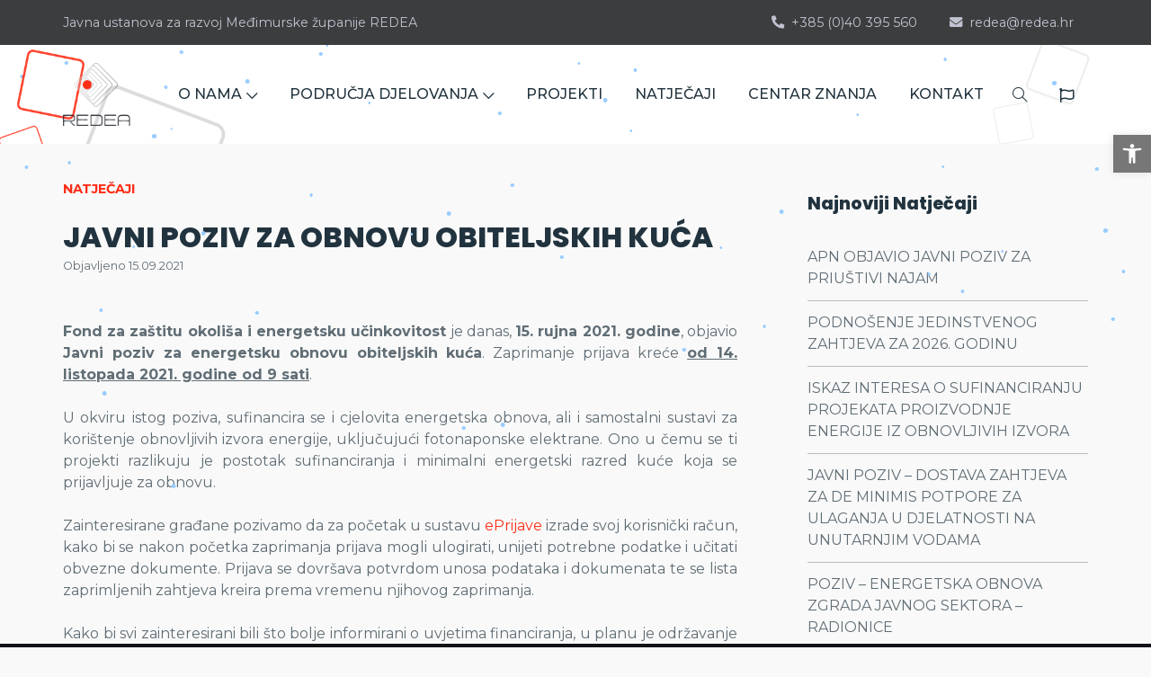

--- FILE ---
content_type: text/html; charset=UTF-8
request_url: https://www.redea.hr/javni-poziv-za-obnovu-obiteljskih-kuca/
body_size: 13314
content:
    <!DOCTYPE html>
<html>
	<head>
	<!-- ==============================================
        Basic Page Needs
        =============================================== -->
        <meta charset="utf-8">
        <meta http-equiv="x-ua-compatible" content="ie=edge">
        <meta name="viewport" content="width=device-width, initial-scale=1">

        <!--[if IE]><meta http-equiv="x-ua-compatible" content="IE=9" /><![endif]-->

        

        <!-- ==============================================
        Favicons
        =============================================== -->
        <link rel="shortcut icon" href="https://www.redea.hr/wp-content/themes/redea/assets/images/favicon.ico">
        
        <!-- ==============================================
        Vendor Stylesheet
        =============================================== -->
        <link rel="stylesheet" href="https://www.redea.hr/wp-content/themes/redea/assets/css/vendor/bootstrap.min.css">
        <link rel="stylesheet" href="https://www.redea.hr/wp-content/themes/redea/assets/css/vendor/slider.min.css">
        <link rel="stylesheet" href="https://www.redea.hr/wp-content/themes/redea/assets/css/main.css">
        <link rel="stylesheet" href="https://www.redea.hr/wp-content/themes/redea/assets/css/vendor/icons.min.css">
        <link rel="stylesheet" href="https://www.redea.hr/wp-content/themes/redea/assets/css/vendor/icons-fa.min.css">
        <link rel="stylesheet" href="https://www.redea.hr/wp-content/themes/redea/assets/css/vendor/animation.min.css">
        <link rel="stylesheet" href="https://www.redea.hr/wp-content/themes/redea/assets/css/vendor/gallery.min.css">
        <link rel="stylesheet" href="https://www.redea.hr/wp-content/themes/redea/assets/css/vendor/cookie-notice.min.css">

        <!-- ==============================================
        Custom Stylesheet
        =============================================== -->
        <link rel="stylesheet" href="https://www.redea.hr/wp-content/themes/redea/assets/css/default.css">
        
        
		<script src="https://www.redea.hr/wp-content/themes/redea/assets/js/vendor/snowstorm.js"></script>
		<script type="text/javascript">
		snowStorm.snowColor = '#99ccff'; // blue-ish snow!?
		snowStorm.flakesMaxActive = 96;  // show more snow on screen at once
		snowStorm.useTwinkleEffect = true; // let the snow flicker in and out of view
		</script>        
        
       
        <!-- redea.hr@gmail.com -->
		<!-- Global site tag (gtag.js) - Google Analytics -->
		<script async src="https://www.googletagmanager.com/gtag/js?id=UA-25268218-1"></script>
		<script>
		  window.dataLayer = window.dataLayer || [];
		  function gtag(){dataLayer.push(arguments);}
		  gtag('js', new Date());

		  gtag('config', 'UA-25268218-1');
		</script>
        <!-- wp_head() 
       
	<meta name='robots' content='index, follow, max-image-preview:large, max-snippet:-1, max-video-preview:-1' />

	<!-- This site is optimized with the Yoast SEO plugin v26.7 - https://yoast.com/wordpress/plugins/seo/ -->
	<title>JAVNI POZIV ZA OBNOVU OBITELJSKIH KUĆA - Javna ustanova za razvoj Međimurske županije REDEA</title>
	<link rel="canonical" href="https://www.redea.hr/javni-poziv-za-obnovu-obiteljskih-kuca/" />
	<meta property="og:locale" content="hr_HR" />
	<meta property="og:type" content="article" />
	<meta property="og:title" content="JAVNI POZIV ZA OBNOVU OBITELJSKIH KUĆA - Javna ustanova za razvoj Međimurske županije REDEA" />
	<meta property="og:description" content="Fond za zaštitu okoliša i energetsku učinkovitost je danas, 15. rujna 2021. godine, objavio Javni poziv za energetsku obnovu obiteljskih [..]" />
	<meta property="og:url" content="https://www.redea.hr/javni-poziv-za-obnovu-obiteljskih-kuca/" />
	<meta property="og:site_name" content="Javna ustanova za razvoj Međimurske županije REDEA" />
	<meta property="article:published_time" content="2021-09-15T11:29:07+00:00" />
	<meta name="author" content="redea2" />
	<meta name="twitter:card" content="summary_large_image" />
	<meta name="twitter:label1" content="Napisao/la" />
	<meta name="twitter:data1" content="redea2" />
	<meta name="twitter:label2" content="Procijenjeno vrijeme čitanja" />
	<meta name="twitter:data2" content="1 minuta" />
	<script type="application/ld+json" class="yoast-schema-graph">{"@context":"https://schema.org","@graph":[{"@type":"Article","@id":"https://www.redea.hr/javni-poziv-za-obnovu-obiteljskih-kuca/#article","isPartOf":{"@id":"https://www.redea.hr/javni-poziv-za-obnovu-obiteljskih-kuca/"},"author":{"name":"redea2","@id":"https://www.redea.hr/#/schema/person/ea1d58180fc259cc1fbd61bb1f7f6fd5"},"headline":"JAVNI POZIV ZA OBNOVU OBITELJSKIH KUĆA","datePublished":"2021-09-15T11:29:07+00:00","mainEntityOfPage":{"@id":"https://www.redea.hr/javni-poziv-za-obnovu-obiteljskih-kuca/"},"wordCount":222,"commentCount":0,"articleSection":["Natječaji"],"inLanguage":"hr","potentialAction":[{"@type":"CommentAction","name":"Comment","target":["https://www.redea.hr/javni-poziv-za-obnovu-obiteljskih-kuca/#respond"]}]},{"@type":"WebPage","@id":"https://www.redea.hr/javni-poziv-za-obnovu-obiteljskih-kuca/","url":"https://www.redea.hr/javni-poziv-za-obnovu-obiteljskih-kuca/","name":"JAVNI POZIV ZA OBNOVU OBITELJSKIH KUĆA - Javna ustanova za razvoj Međimurske županije REDEA","isPartOf":{"@id":"https://www.redea.hr/#website"},"datePublished":"2021-09-15T11:29:07+00:00","author":{"@id":"https://www.redea.hr/#/schema/person/ea1d58180fc259cc1fbd61bb1f7f6fd5"},"breadcrumb":{"@id":"https://www.redea.hr/javni-poziv-za-obnovu-obiteljskih-kuca/#breadcrumb"},"inLanguage":"hr","potentialAction":[{"@type":"ReadAction","target":["https://www.redea.hr/javni-poziv-za-obnovu-obiteljskih-kuca/"]}]},{"@type":"BreadcrumbList","@id":"https://www.redea.hr/javni-poziv-za-obnovu-obiteljskih-kuca/#breadcrumb","itemListElement":[{"@type":"ListItem","position":1,"name":"Home","item":"https://www.redea.hr/"},{"@type":"ListItem","position":2,"name":"JAVNI POZIV ZA OBNOVU OBITELJSKIH KUĆA"}]},{"@type":"WebSite","@id":"https://www.redea.hr/#website","url":"https://www.redea.hr/","name":"Javna ustanova za razvoj Međimurske županije REDEA","description":"","potentialAction":[{"@type":"SearchAction","target":{"@type":"EntryPoint","urlTemplate":"https://www.redea.hr/?s={search_term_string}"},"query-input":{"@type":"PropertyValueSpecification","valueRequired":true,"valueName":"search_term_string"}}],"inLanguage":"hr"},{"@type":"Person","@id":"https://www.redea.hr/#/schema/person/ea1d58180fc259cc1fbd61bb1f7f6fd5","name":"redea2","image":{"@type":"ImageObject","inLanguage":"hr","@id":"https://www.redea.hr/#/schema/person/image/","url":"https://secure.gravatar.com/avatar/00d3312d479726fd699380a1cbe6695c38fde1f9dfdf00a23976671aaa669d78?s=96&d=mm&r=g","contentUrl":"https://secure.gravatar.com/avatar/00d3312d479726fd699380a1cbe6695c38fde1f9dfdf00a23976671aaa669d78?s=96&d=mm&r=g","caption":"redea2"},"url":"https://www.redea.hr/author/redeaadmin2/"}]}</script>
	<!-- / Yoast SEO plugin. -->


<link rel="alternate" type="application/rss+xml" title="Javna ustanova za razvoj Međimurske županije REDEA &raquo; JAVNI POZIV ZA OBNOVU OBITELJSKIH KUĆA Kanal komentara" href="https://www.redea.hr/javni-poziv-za-obnovu-obiteljskih-kuca/feed/" />
<link rel="alternate" title="oEmbed (JSON)" type="application/json+oembed" href="https://www.redea.hr/wp-json/oembed/1.0/embed?url=https%3A%2F%2Fwww.redea.hr%2Fjavni-poziv-za-obnovu-obiteljskih-kuca%2F" />
<link rel="alternate" title="oEmbed (XML)" type="text/xml+oembed" href="https://www.redea.hr/wp-json/oembed/1.0/embed?url=https%3A%2F%2Fwww.redea.hr%2Fjavni-poziv-za-obnovu-obiteljskih-kuca%2F&#038;format=xml" />
<style id='wp-img-auto-sizes-contain-inline-css' type='text/css'>
img:is([sizes=auto i],[sizes^="auto," i]){contain-intrinsic-size:3000px 1500px}
/*# sourceURL=wp-img-auto-sizes-contain-inline-css */
</style>
<style id='wp-block-library-inline-css' type='text/css'>
:root{--wp-block-synced-color:#7a00df;--wp-block-synced-color--rgb:122,0,223;--wp-bound-block-color:var(--wp-block-synced-color);--wp-editor-canvas-background:#ddd;--wp-admin-theme-color:#007cba;--wp-admin-theme-color--rgb:0,124,186;--wp-admin-theme-color-darker-10:#006ba1;--wp-admin-theme-color-darker-10--rgb:0,107,160.5;--wp-admin-theme-color-darker-20:#005a87;--wp-admin-theme-color-darker-20--rgb:0,90,135;--wp-admin-border-width-focus:2px}@media (min-resolution:192dpi){:root{--wp-admin-border-width-focus:1.5px}}.wp-element-button{cursor:pointer}:root .has-very-light-gray-background-color{background-color:#eee}:root .has-very-dark-gray-background-color{background-color:#313131}:root .has-very-light-gray-color{color:#eee}:root .has-very-dark-gray-color{color:#313131}:root .has-vivid-green-cyan-to-vivid-cyan-blue-gradient-background{background:linear-gradient(135deg,#00d084,#0693e3)}:root .has-purple-crush-gradient-background{background:linear-gradient(135deg,#34e2e4,#4721fb 50%,#ab1dfe)}:root .has-hazy-dawn-gradient-background{background:linear-gradient(135deg,#faaca8,#dad0ec)}:root .has-subdued-olive-gradient-background{background:linear-gradient(135deg,#fafae1,#67a671)}:root .has-atomic-cream-gradient-background{background:linear-gradient(135deg,#fdd79a,#004a59)}:root .has-nightshade-gradient-background{background:linear-gradient(135deg,#330968,#31cdcf)}:root .has-midnight-gradient-background{background:linear-gradient(135deg,#020381,#2874fc)}:root{--wp--preset--font-size--normal:16px;--wp--preset--font-size--huge:42px}.has-regular-font-size{font-size:1em}.has-larger-font-size{font-size:2.625em}.has-normal-font-size{font-size:var(--wp--preset--font-size--normal)}.has-huge-font-size{font-size:var(--wp--preset--font-size--huge)}.has-text-align-center{text-align:center}.has-text-align-left{text-align:left}.has-text-align-right{text-align:right}.has-fit-text{white-space:nowrap!important}#end-resizable-editor-section{display:none}.aligncenter{clear:both}.items-justified-left{justify-content:flex-start}.items-justified-center{justify-content:center}.items-justified-right{justify-content:flex-end}.items-justified-space-between{justify-content:space-between}.screen-reader-text{border:0;clip-path:inset(50%);height:1px;margin:-1px;overflow:hidden;padding:0;position:absolute;width:1px;word-wrap:normal!important}.screen-reader-text:focus{background-color:#ddd;clip-path:none;color:#444;display:block;font-size:1em;height:auto;left:5px;line-height:normal;padding:15px 23px 14px;text-decoration:none;top:5px;width:auto;z-index:100000}html :where(.has-border-color){border-style:solid}html :where([style*=border-top-color]){border-top-style:solid}html :where([style*=border-right-color]){border-right-style:solid}html :where([style*=border-bottom-color]){border-bottom-style:solid}html :where([style*=border-left-color]){border-left-style:solid}html :where([style*=border-width]){border-style:solid}html :where([style*=border-top-width]){border-top-style:solid}html :where([style*=border-right-width]){border-right-style:solid}html :where([style*=border-bottom-width]){border-bottom-style:solid}html :where([style*=border-left-width]){border-left-style:solid}html :where(img[class*=wp-image-]){height:auto;max-width:100%}:where(figure){margin:0 0 1em}html :where(.is-position-sticky){--wp-admin--admin-bar--position-offset:var(--wp-admin--admin-bar--height,0px)}@media screen and (max-width:600px){html :where(.is-position-sticky){--wp-admin--admin-bar--position-offset:0px}}
/*wp_block_styles_on_demand_placeholder:6967893063632*/
/*# sourceURL=wp-block-library-inline-css */
</style>
<style id='classic-theme-styles-inline-css' type='text/css'>
/*! This file is auto-generated */
.wp-block-button__link{color:#fff;background-color:#32373c;border-radius:9999px;box-shadow:none;text-decoration:none;padding:calc(.667em + 2px) calc(1.333em + 2px);font-size:1.125em}.wp-block-file__button{background:#32373c;color:#fff;text-decoration:none}
/*# sourceURL=/wp-includes/css/classic-themes.min.css */
</style>
<link rel='stylesheet' id='contact-form-7-css' href='https://www.redea.hr/wp-content/plugins/contact-form-7/includes/css/styles.css?ver=6.1.4' type='text/css' media='all' />
<link rel='stylesheet' id='responsive-lightbox-swipebox-css' href='https://www.redea.hr/wp-content/plugins/responsive-lightbox/assets/swipebox/swipebox.min.css?ver=1.5.2' type='text/css' media='all' />
<link rel='stylesheet' id='pojo-a11y-css' href='https://www.redea.hr/wp-content/plugins/pojo-accessibility/modules/legacy/assets/css/style.min.css?ver=1.0.0' type='text/css' media='all' />
<link rel='stylesheet' id='wp-pagenavi-css' href='https://www.redea.hr/wp-content/plugins/wp-pagenavi/pagenavi-css.css?ver=2.70' type='text/css' media='all' />
<script type="text/javascript" src="https://www.redea.hr/wp-includes/js/jquery/jquery.min.js?ver=3.7.1" id="jquery-core-js"></script>
<script type="text/javascript" src="https://www.redea.hr/wp-includes/js/jquery/jquery-migrate.min.js?ver=3.4.1" id="jquery-migrate-js"></script>
<script type="text/javascript" src="https://www.redea.hr/wp-content/plugins/responsive-lightbox/assets/dompurify/purify.min.js?ver=3.1.7" id="dompurify-js"></script>
<script type="text/javascript" id="responsive-lightbox-sanitizer-js-before">
/* <![CDATA[ */
window.RLG = window.RLG || {}; window.RLG.sanitizeAllowedHosts = ["youtube.com","www.youtube.com","youtu.be","vimeo.com","player.vimeo.com"];
//# sourceURL=responsive-lightbox-sanitizer-js-before
/* ]]> */
</script>
<script type="text/javascript" src="https://www.redea.hr/wp-content/plugins/responsive-lightbox/js/sanitizer.js?ver=2.6.0" id="responsive-lightbox-sanitizer-js"></script>
<script type="text/javascript" src="https://www.redea.hr/wp-content/plugins/responsive-lightbox/assets/swipebox/jquery.swipebox.min.js?ver=1.5.2" id="responsive-lightbox-swipebox-js"></script>
<script type="text/javascript" src="https://www.redea.hr/wp-includes/js/underscore.min.js?ver=1.13.7" id="underscore-js"></script>
<script type="text/javascript" src="https://www.redea.hr/wp-content/plugins/responsive-lightbox/assets/infinitescroll/infinite-scroll.pkgd.min.js?ver=4.0.1" id="responsive-lightbox-infinite-scroll-js"></script>
<script type="text/javascript" id="responsive-lightbox-js-before">
/* <![CDATA[ */
var rlArgs = {"script":"swipebox","selector":"lightbox","customEvents":"","activeGalleries":true,"animation":true,"hideCloseButtonOnMobile":false,"removeBarsOnMobile":false,"hideBars":true,"hideBarsDelay":5000,"videoMaxWidth":1080,"useSVG":true,"loopAtEnd":false,"woocommerce_gallery":false,"ajaxurl":"https:\/\/www.redea.hr\/wp-admin\/admin-ajax.php","nonce":"0a13a728d2","preview":false,"postId":14938,"scriptExtension":false};

//# sourceURL=responsive-lightbox-js-before
/* ]]> */
</script>
<script type="text/javascript" src="https://www.redea.hr/wp-content/plugins/responsive-lightbox/js/front.js?ver=2.6.0" id="responsive-lightbox-js"></script>
<link rel="https://api.w.org/" href="https://www.redea.hr/wp-json/" /><link rel="alternate" title="JSON" type="application/json" href="https://www.redea.hr/wp-json/wp/v2/posts/14938" /><link rel="EditURI" type="application/rsd+xml" title="RSD" href="https://www.redea.hr/xmlrpc.php?rsd" />
<link rel='shortlink' href='https://www.redea.hr/?p=14938' />
<style type="text/css">
#pojo-a11y-toolbar .pojo-a11y-toolbar-toggle a{ background-color: #777777;	color: #ffffff;}
#pojo-a11y-toolbar .pojo-a11y-toolbar-overlay, #pojo-a11y-toolbar .pojo-a11y-toolbar-overlay ul.pojo-a11y-toolbar-items.pojo-a11y-links{ border-color: #777777;}
body.pojo-a11y-focusable a:focus{ outline-style: solid !important;	outline-width: 1px !important;	outline-color: #FF0000 !important;}
#pojo-a11y-toolbar{ top: 150px !important;}
#pojo-a11y-toolbar .pojo-a11y-toolbar-overlay{ background-color: #ffffff;}
#pojo-a11y-toolbar .pojo-a11y-toolbar-overlay ul.pojo-a11y-toolbar-items li.pojo-a11y-toolbar-item a, #pojo-a11y-toolbar .pojo-a11y-toolbar-overlay p.pojo-a11y-toolbar-title{ color: #333333;}
#pojo-a11y-toolbar .pojo-a11y-toolbar-overlay ul.pojo-a11y-toolbar-items li.pojo-a11y-toolbar-item a.active{ background-color: #232323;	color: #ffffff;}
@media (max-width: 767px) { #pojo-a11y-toolbar { top: 180px !important; } }</style>
	</head>

	<body class="wp-singular post-template-default single single-post postid-14938 single-format-standard wp-theme-redea">


    
    <style>
        #pojo-a11y-toolbar { /*display: none;*/ z-index: 5 !important; }
        #pojo-a11y-toolbar .pojo-a11y-toolbar-toggle a { font-size: 140% !important; }        
    </style>

    <!-- Header -->
    <header id="header">

        <!-- Top Navbar -->
        <nav class="navbar navbar-expand top">
            <div class="container header">

                <!-- Navbar Items [left] -->
                <ul class="navbar-nav">
                    <li class="nav-item">
                        <a href="/" class="nav-link pl-0">Javna ustanova za razvoj Međimurske županije REDEA</a>
                    </li>
                </ul>

                <!-- Nav holder -->
                <div class="ml-auto"></div>

                <!-- Navbar Items [right] -->
                <ul class="navbar-nav">
                    <li class="nav-item">
                        <a href="tel:+385 (0)40 395 560" class="nav-link"><i class="fas fa-phone-alt mr-2"></i>+385 (0)40 395 560</a>
                    </li>
                    <li class="nav-item">
                        <a href="mailto:redea@redea.hr" class="nav-link"><i class="fas fa-envelope mr-2"></i>redea@redea.hr</a>
                    </li>
                </ul>

                
            </div>
        </nav>

        <!-- Navbar -->
        <nav class="navbar navbar-expand navbar-fixed sub">
            <div class="container header">

                <!-- Navbar Brand-->
                <a class="navbar-brand" href="/">
                    <img src="https://www.redea.hr/wp-content/themes/redea/assets/images/logo_redea.svg" alt="Redea">
                </a>

                <!-- Nav holder -->
                <div class="ml-auto"></div>

                <ul id="menu-main-navigation" class="navbar-nav items"><li itemscope="itemscope" itemtype="https://www.schema.org/SiteNavigationElement" id="menu-item-15005" class="menu-item menu-item-type-custom menu-item-object-custom menu-item-has-children dropdown menu-item-15005 nav-item"><a title="O NAMA" href="#" class=" nav-link" id="menu-item-dropdown-15005">O NAMA<i class="icon-arrow-down"></i></a>
<ul class="dropdown-menu " aria-labelledby="menu-item-dropdown-15005" role="menu">
	<li itemscope="itemscope" itemtype="https://www.schema.org/SiteNavigationElement" id="menu-item-15008" class="menu-item menu-item-type-post_type menu-item-object-page menu-item-15008 nav-item"><a title="Javna ustanova REDEA" href="https://www.redea.hr/redea/" class="dropdown-item">Javna ustanova REDEA</a></li>
	<li itemscope="itemscope" itemtype="https://www.schema.org/SiteNavigationElement" id="menu-item-17957" class="menu-item menu-item-type-post_type menu-item-object-page menu-item-17957 nav-item"><a title="Unutarnje ustrojstvo" href="https://www.redea.hr/unutarnje-ustrojstvo/" class="dropdown-item">Unutarnje ustrojstvo</a></li>
	<li itemscope="itemscope" itemtype="https://www.schema.org/SiteNavigationElement" id="menu-item-17958" class="menu-item menu-item-type-post_type menu-item-object-page menu-item-17958 nav-item"><a title="Upravno vijeće" href="https://www.redea.hr/upravno-vijece/" class="dropdown-item">Upravno vijeće</a></li>
	<li itemscope="itemscope" itemtype="https://www.schema.org/SiteNavigationElement" id="menu-item-18018" class="menu-item menu-item-type-post_type menu-item-object-page menu-item-18018 nav-item"><a title="Akti ustanove i izvješća" href="https://www.redea.hr/dokumenti/" class="dropdown-item">Akti ustanove i izvješća</a></li>
	<li itemscope="itemscope" itemtype="https://www.schema.org/SiteNavigationElement" id="menu-item-15242" class="menu-item menu-item-type-post_type menu-item-object-page menu-item-15242 nav-item"><a title="Javna nabava" href="https://www.redea.hr/javna-nabava/" class="dropdown-item">Javna nabava</a></li>
	<li itemscope="itemscope" itemtype="https://www.schema.org/SiteNavigationElement" id="menu-item-17959" class="menu-item menu-item-type-post_type menu-item-object-page menu-item-17959 nav-item"><a title="Zakonska regulativa" href="https://www.redea.hr/zakonska-regulativa/" class="dropdown-item">Zakonska regulativa</a></li>
	<li itemscope="itemscope" itemtype="https://www.schema.org/SiteNavigationElement" id="menu-item-15006" class="menu-item menu-item-type-post_type menu-item-object-page menu-item-15006 nav-item"><a title="Pristup informacijama" href="https://www.redea.hr/pristup-informacijama/" class="dropdown-item">Pristup informacijama</a></li>
	<li itemscope="itemscope" itemtype="https://www.schema.org/SiteNavigationElement" id="menu-item-17940" class="menu-item menu-item-type-post_type menu-item-object-page menu-item-17940 nav-item"><a title="Zaštita osobnih podataka" href="https://www.redea.hr/gdpr/" class="dropdown-item">Zaštita osobnih podataka</a></li>
</ul>
</li>
<li itemscope="itemscope" itemtype="https://www.schema.org/SiteNavigationElement" id="menu-item-15010" class="menu-item menu-item-type-custom menu-item-object-custom menu-item-has-children dropdown menu-item-15010 nav-item"><a title="PODRUČJA DJELOVANJA" href="#" class=" nav-link" id="menu-item-dropdown-15010">PODRUČJA DJELOVANJA<i class="icon-arrow-down"></i></a>
<ul class="dropdown-menu " aria-labelledby="menu-item-dropdown-15010" role="menu">
	<li itemscope="itemscope" itemtype="https://www.schema.org/SiteNavigationElement" id="menu-item-18154" class="menu-item menu-item-type-post_type menu-item-object-page menu-item-18154 nav-item"><a title="Društvene djelatnosti" href="https://www.redea.hr/drustvene-djelatnosti/" class="dropdown-item">Društvene djelatnosti</a></li>
	<li itemscope="itemscope" itemtype="https://www.schema.org/SiteNavigationElement" id="menu-item-18155" class="menu-item menu-item-type-post_type menu-item-object-page menu-item-18155 nav-item"><a title="Područje gospodarstva" href="https://www.redea.hr/podrucje-gospodarstva/" class="dropdown-item">Područje gospodarstva</a></li>
	<li itemscope="itemscope" itemtype="https://www.schema.org/SiteNavigationElement" id="menu-item-18182" class="menu-item menu-item-type-post_type menu-item-object-page menu-item-18182 nav-item"><a title="Strateško planiranje" href="https://www.redea.hr/stratesko-planiranje/" class="dropdown-item">Strateško planiranje</a></li>
</ul>
</li>
<li itemscope="itemscope" itemtype="https://www.schema.org/SiteNavigationElement" id="menu-item-65" class="menu-item menu-item-type-post_type menu-item-object-page menu-item-65 nav-item"><a title="PROJEKTI" href="https://www.redea.hr/projekti/" class="nav-link">PROJEKTI</a></li>
<li itemscope="itemscope" itemtype="https://www.schema.org/SiteNavigationElement" id="menu-item-15575" class="menu-item menu-item-type-taxonomy menu-item-object-category current-post-ancestor current-menu-parent current-post-parent active menu-item-15575 nav-item"><a title="NATJEČAJI" href="https://www.redea.hr/category/natjecaji/" class="nav-link">NATJEČAJI</a></li>
<li itemscope="itemscope" itemtype="https://www.schema.org/SiteNavigationElement" id="menu-item-18087" class="menu-item menu-item-type-post_type menu-item-object-page menu-item-18087 nav-item"><a title="CENTAR ZNANJA" href="https://www.redea.hr/centar-znanja/" class="nav-link">CENTAR ZNANJA</a></li>
<li itemscope="itemscope" itemtype="https://www.schema.org/SiteNavigationElement" id="menu-item-15009" class="menu-item menu-item-type-post_type menu-item-object-page menu-item-15009 nav-item"><a title="KONTAKT" href="https://www.redea.hr/kontakt/" class="nav-link">KONTAKT</a></li>
</ul>                
                <!-- Navbar Icons -->
                <ul class="navbar-nav icons">
                    <li class="nav-item">
                        <a href="#" class="nav-link" data-toggle="modal" data-target="#search">
                            <i class="icon-magnifier"></i>
                        </a>
                    </li>
                     <li class="nav-item">
                        <a href="/en" class="nav-link" data-toggle="tooltip" title="English">
                            <i class="fa fa-flag fa-flag-uk"></i>
                        </a>
                    </li>
                </ul>

                <!-- Navbar Toggle -->
                <ul class="navbar-nav toggle">
                    <li class="nav-item">
                        <a href="#" class="nav-link" data-toggle="modal" data-target="#menu">
                            <i class="icon-menu m-0"></i>
                        </a>
                    </li>
                </ul>

            </div>
        </nav>

    </header>

    <!-- ==============================================
    Theme Settings
    =============================================== -->
    <style>
        :root {
            --header-bg-color: #f9f9f9;
            --nav-item-color: #21333e;             
            --hero-bg-color: #fff;   
            --section-5-bg-color: #111117;
            --section-6-bg-color: #ffffff;
            --footer-bg-color: #EDEDED;
            --card-bg-color: #ccc;
        }
    </style>

        <!-- Hero -->
    <section id="slider" class="hero p-0">
        <div class="swiper-container no-slider animation slider-h-12 slider-h-auto">
            <div class="swiper-wrapper">
                <div class="swiper-slide slide-center">
                    <img src="https://www.redea.hr/wp-content/themes/redea/assets/images/hero_banner.png" alt="Redea" class="full-image" data-mask="10">                    
                </div>
            </div>
        </div>
    </section>

    <!-- Single -->
    <section id="single" class="section-1 single">
        <div class="container">
            <div class="row content">

                <!-- Main -->
                <div class="col-12 col-lg-8 p-0 text">

                                            
                        
                        <!-- Text -->
                        <div class="row intro">
                            <div class="col-12">
                                <span class="pre-title m-0">Natječaji </span>
                                <h2 class="mb-0">JAVNI POZIV ZA OBNOVU OBITELJSKIH KUĆA</h2>
                            </div>
                            <div class="col-12">
                                <span class="small" >Objavljeno 15.09.2021</span>
                            </div>
                        </div>

                        <div class="row">
                            <div class="col-12 text-justify">
                                                                <p style="text-align: justify;"><strong>Fond za zaštitu okoliša i energetsku učinkovitost</strong> je danas, <strong>15. rujna 2021. godine</strong>, objavio <strong>Javni poziv za energetsku obnovu obiteljskih kuća</strong>. Zaprimanje prijava kreće <span style="text-decoration: underline;"><strong>od 14. listopada 2021. godine od 9 sati</strong></span>.</p>
<p style="text-align: justify;">U okviru istog poziva, sufinancira se i cjelovita energetska obnova, ali i samostalni sustavi za korištenje obnovljivih izvora energije, uključujući fotonaponske elektrane. Ono u čemu se ti projekti razlikuju je postotak sufinanciranja i minimalni energetski razred kuće koja se prijavljuje za obnovu.</p>
<p style="text-align: justify;">Zainteresirane građane pozivamo da za početak u sustavu <a href="https://prijave.fzoeu.hr/" target="_blank" rel="noopener noreferrer">ePrijave</a> izrade svoj korisnički račun, kako bi se nakon početka zaprimanja prijava mogli ulogirati, unijeti potrebne podatke i učitati obvezne dokumente. Prijava se dovršava potvrdom unosa podataka i dokumenata te se lista zaprimljenih zahtjeva kreira prema vremenu njihovog zaprimanja.</p>
<p style="text-align: justify;">Kako bi svi zainteresirani bili što bolje informirani o uvjetima financiranja, u planu je održavanje informativnih radionica na više od dvadesetak lokacija. Prezentacije i materijali s radionica bit će dostupni putem internetske stranice FZOEU, kao i popis najčešćih pitanja i odgovora. Na ovaj način se želi osigurati što veći broj ispravnih prijava odnosno što bolje iskorištenje dostupnih sredstava.</p>
<p style="text-align: justify;">Više informacija o Javnom pozivu dostupno je <a href="https://www.fzoeu.hr/hr/energetska-obnova-obiteljskih-kuca-7679/7679" target="_blank" rel="noopener noreferrer">ovdje</a>, dok je dokumentacija Javnog poziva dostupna <a href="https://www.fzoeu.hr/hr/natjecaj/7539?nid=165" target="_blank" rel="noopener noreferrer">ovdje</a>.</p>
<p style="text-align: justify;">IZVOR: <a href="https://www.fzoeu.hr/" target="_blank" rel="noopener noreferrer">FZOEU</a></p>
                            </div> 
                        </div>

                                                    
                </div>

                <aside class="col-12 col-lg-4 pl-lg-5 p-0 float-right sidebar">                    
	    

            <div class="row item widget-categories" style="margin-top: 15px;">
            <div class="col-12 align-self-center">
                <h5 class="title">Najnoviji Natječaji</h5>
                <ul class="list-group list-group-flush">
                                     <li class="list-group-item d-flex justify-content-between align-items-center "><a href="https://www.redea.hr/apn-objavio-javni-poziv-za-priustivi-najam/">APN OBJAVIO JAVNI POZIV ZA PRIUŠTIVI NAJAM</a></li>
                                        <li class="list-group-item d-flex justify-content-between align-items-center "><a href="https://www.redea.hr/podnosenje-jedinstvenog-zahtjeva-za-2026-godinu/">PODNOŠENJE JEDINSTVENOG ZAHTJEVA ZA 2026. GODINU</a></li>
                                        <li class="list-group-item d-flex justify-content-between align-items-center "><a href="https://www.redea.hr/iskaz-interesa-o-sufinanciranju-projekata-proizvodnje-energije-iz-obnovljivih-izvora/">ISKAZ INTERESA O SUFINANCIRANJU PROJEKATA PROIZVODNJE ENERGIJE IZ OBNOVLJIVIH IZVORA</a></li>
                                        <li class="list-group-item d-flex justify-content-between align-items-center "><a href="https://www.redea.hr/javni-poziv-dostava-zahtjeva-za-de-minimis-potpore-za-ulaganja-u-djelatnosti-na-unutarnjim-vodama/">JAVNI POZIV &#8211; DOSTAVA ZAHTJEVA ZA DE MINIMIS POTPORE ZA ULAGANJA U DJELATNOSTI NA UNUTARNJIM VODAMA</a></li>
                                        <li class="list-group-item d-flex justify-content-between align-items-center "><a href="https://www.redea.hr/poziv-energetska-obnova-zgrada-javnog-sektora/">POZIV &#8211; ENERGETSKA OBNOVA ZGRADA JAVNOG SEKTORA &#8211; RADIONICE</a></li>
                                    </ul>
                            </div>
        </div>
        
	</aside>
            </div>
        </div>
    </section>

        <!-- Footer -->
        <footer>

            <!-- Footer [content] -->
            <section id="footer" class="footer offers">
                <div class="container">
                    <div class="row">
                        <div class="col-12 col-lg-4 footer-left" style="font-size: 0.8em;">
                            <p>Javna ustanova za razvoj Međimurske županije REDEA</p>
                            <ul class="navbar-nav">
                                <li class="nav-item">
                                    <a href="tel:+385 (0)40 395 560" class="nav-link">
                                        <i class="fas fa-phone-alt mr-2"></i>
                                        +385 (0)40 395 560
                                    </a>
                                </li>
                                <li class="nav-item">
                                    <a href="tel: +385 (0)40 395 142" class="nav-link">
                                        <i class="fas fa-phone-alt mr-2"></i>
                                        +385 (0)40 395 142                                        
                                    </a>
                                </li>
                                <li class="nav-item">
                                    <a href="mailto:redea@redea.hr" class="nav-link">
                                        <i class="fas fa-envelope mr-2"></i>
                                        redea@redea.hr
                                    </a>
                                </li>
                                <li class="nav-item">
                                    <a href="/kontakt/" class="nav-link">
                                        <i class="fas fa-map-marker-alt mr-2"></i>
                                        Bana Josipa Jelačića 22<br>
                                        40 000 Čakovec HRVATSKA
                                    </a>
                                </li>
                                <li class="nav-item">
                                    <a href="/kontakt/" class="mt-4 btn outline-button">kontaktirajte nas</a>
                                </li>
                            </ul>
                        </div>

                        <div class="col-12 col-lg-4 footer-left">
                            <p>Javna ustanova za razvoj Međimurske županije REDEA upisana je kod Trgovačkog suda u Varaždinu pod brojem Tt-18/1924-3.<br>
                            MBS: 070162380<br>
                            OIB: 86547803101<br>
                            Poslovni račun kod OTP banke d.d.<br>
                            IBAN: HR57 2407 0001 1005 5646 8</p>

                            <p>
                                Radno vrijeme:<br>
                                ponedjeljak - četvrtak:<br>
                                7:30 - 16:00<br><br>
                                petak:<br>
                                7:30 - 13:30<br>
                            </p>
                        </div>

                        <div class="col-12 col-lg-4  footer-right">                            
                                                        <ul class=" list-unstyled">
                                                                    <li><a href="https://www.redea.hr/redea/"><i class="icon-arrow-right small"></i> O nama</a></li>
                                                                    <li><a href="https://www.redea.hr/projekti/"><i class="icon-arrow-right small"></i> Projekti</a></li>
                                                                    <li><a href="https://www.redea.hr/category/natjecaji/"><i class="icon-arrow-right small"></i> Natječaji</a></li>
                                                                    <li><a href="https://www.redea.hr/category/seminari/"><i class="icon-arrow-right small"></i> Seminari</a></li>
                                                                    <li><a href="https://www.redea.hr/category/novosti/"><i class="icon-arrow-right small"></i> Novosti</a></li>
                                                                    <li><a href="https://www.redea.hr/kontakt/"><i class="icon-arrow-right small"></i> Kontakt</a></li>
                                                                    <li><a href="https://www.redea.hr/izjava-o-pristupacnosti/"><i class="icon-arrow-right small"></i> Izjava o pristupačnosti</a></li>
                                                                    <li><a href="https://www.redea.hr/gdpr/"><i class="icon-arrow-right small"></i> Zaštita osobnih podataka</a></li>
                                                                
                            </ul>
                            
                            <ul class="navbar-nav social share-list">
                                <li class="nav-item">
                                    <a href="https://www.facebook.com/REDEA.JU.HR/" target="blank" class="nav-link"><i class="fab fa-facebook-f ml-0"></i></a>
                                </li>
                                <li class="nav-item">
                                    <a href="https://www.instagram.com/redea.ju/" target="_blank" class="nav-link"><i class="fab fa-instagram"></i></a>
                                </li>
                                <li class="nav-item">
                                    <a href="https://www.linkedin.com/company/redea/" target="_blank" class="nav-link"><i class="fab fa-linkedin-in"></i></a>
                                </li>                                
                                <li class="nav-item">
                                    <a href="https://www.youtube.com/@javnaustanovaredea912" target="_blank" class="nav-link"><i class="fab fa-youtube"></i></a>
                                </li>
                                
                            </ul>
                        </div>
                    </div>
                </div>

                <div class="container">
                    <div class="row pt-5">
                        <div class="col-12 col-lg-6 col-sm-12 footer-left" style="font-size: 0.8em;">
                            Izradu Internet stranice sufinancirala je Europska unija iz Europskog fonda za regionalni razvoj.

                            <img style="width:100%;" src="https://www.redea.hr/wp-content/themes/redea/assets/images/podnozje-1.png">
                        </div>
                    </div>
                </div>

            </section>

            <!-- Copyright -->
            <section id="copyright" class="p-3 odd copyright" style="background: #6E6D6D !important;">
                <div class="container">
                    <div class="row">                        
                        <div class="col-12 col-md-12 p-3 text-center text-lg-right">
                            <p>© 2026. Javna ustanova za razvoj Međimurske županije REDEA</p>
                        </div>
                    </div>
                </div>
            </section>

        </footer>

        <!-- Scroll [to top] -->
        <div id="scroll-to-top" class="scroll-to-top">
            <a href="#header" class="smooth-anchor">
                <i class="fas fa-arrow-up"></i>
            </a>
        </div>        

        <!-- Modal [search] -->
        <div id="search" class="p-0 modal fade" role="dialog" aria-labelledby="search" aria-hidden="true">
            <div class="modal-dialog modal-dialog-slideout" role="document">
                <div class="modal-content full">
                    <div class="modal-header" data-dismiss="modal">
                        <i class="icon-close fas fa-arrow-right"></i>
                    </div>
                    <div class="modal-body">
                        <form action="/?s" class="row">
                            <div class="col-12 p-0 align-self-center">
                                <div class="row">
                                    <div class="col-12 p-0 input-group">
                                        <input type="text"  name="s" id="s"  class="form-control" placeholder="Unesite pojam">
                                    </div>
                                </div>
                                <div class="row">
                                    <div class="col-12 p-0 input-group align-self-center">
                                        <button id="searchsubmit" class="btn primary-button">PRETRAŽI</button>
                                    </div>
                                </div>
                            </div>
                        </form>
                    </div>
                </div>
            </div>
        </div>

        <!-- Modal [responsive menu] -->
        <div id="menu" class="p-0 modal fade" role="dialog" aria-labelledby="menu" aria-hidden="true">
            <div class="modal-dialog modal-dialog-slideout" role="document">
                <div class="modal-content full">
                    <div class="modal-header" data-dismiss="modal">
                        <i class="icon-close fas fa-arrow-right"></i>
                    </div>
                    <div class="menu modal-body">
                        <div class="row w-100">
                            <div class="items p-0 col-12 text-center">
                                <!-- Append [navbar] -->
                            </div>
                            <div class="contacts p-0 col-12 text-center">
                                <!-- Append [navbar] -->
                            </div>
                        </div>
                    </div>
                </div>
            </div>
        </div>

        <!-- ==============================================
        Vendor Scripts
        =============================================== -->
        <script src="https://www.redea.hr/wp-content/themes/redea/assets/js/vendor/jquery.min.js"></script>
        <script src="https://www.redea.hr/wp-content/themes/redea/assets/js/vendor/jquery.easing.min.js"></script>
        <script src="https://www.redea.hr/wp-content/themes/redea/assets/js/vendor/jquery.inview.min.js"></script>
        <script src="https://www.redea.hr/wp-content/themes/redea/assets/js/vendor/popper.min.js"></script>
        <script src="https://www.redea.hr/wp-content/themes/redea/assets/js/vendor/bootstrap.min.js"></script>
        <script src="https://www.redea.hr/wp-content/themes/redea/assets/js/vendor/ponyfill.min.js"></script>
        <script src="https://www.redea.hr/wp-content/themes/redea/assets/js/vendor/slider.min.js"></script>
        <script src="https://www.redea.hr/wp-content/themes/redea/assets/js/vendor/animation.min.js"></script>
        <script src="https://www.redea.hr/wp-content/themes/redea/assets/js/vendor/progress-radial.min.js"></script>
        <script src="https://www.redea.hr/wp-content/themes/redea/assets/js/vendor/bricklayer.min.js"></script>
        <script src="https://www.redea.hr/wp-content/themes/redea/assets/js/vendor/gallery.min.js"></script>
        <script src="https://www.redea.hr/wp-content/themes/redea/assets/js/vendor/shuffle.min.js"></script>
        <script src="https://www.redea.hr/wp-content/themes/redea/assets/js/vendor/cookie-notice.min.js"></script>
        <script src="https://www.redea.hr/wp-content/themes/redea/assets/js/vendor/particles.min.js"></script>
        <script src="https://www.redea.hr/wp-content/themes/redea/assets/js/main.js"></script>

        <script type="speculationrules">
{"prefetch":[{"source":"document","where":{"and":[{"href_matches":"/*"},{"not":{"href_matches":["/wp-*.php","/wp-admin/*","/wp-content/uploads/*","/wp-content/*","/wp-content/plugins/*","/wp-content/themes/redea/*","/*\\?(.+)"]}},{"not":{"selector_matches":"a[rel~=\"nofollow\"]"}},{"not":{"selector_matches":".no-prefetch, .no-prefetch a"}}]},"eagerness":"conservative"}]}
</script>
<script type="text/javascript" src="https://www.redea.hr/wp-includes/js/dist/hooks.min.js?ver=dd5603f07f9220ed27f1" id="wp-hooks-js"></script>
<script type="text/javascript" src="https://www.redea.hr/wp-includes/js/dist/i18n.min.js?ver=c26c3dc7bed366793375" id="wp-i18n-js"></script>
<script type="text/javascript" id="wp-i18n-js-after">
/* <![CDATA[ */
wp.i18n.setLocaleData( { 'text direction\u0004ltr': [ 'ltr' ] } );
//# sourceURL=wp-i18n-js-after
/* ]]> */
</script>
<script type="text/javascript" src="https://www.redea.hr/wp-content/plugins/contact-form-7/includes/swv/js/index.js?ver=6.1.4" id="swv-js"></script>
<script type="text/javascript" id="contact-form-7-js-translations">
/* <![CDATA[ */
( function( domain, translations ) {
	var localeData = translations.locale_data[ domain ] || translations.locale_data.messages;
	localeData[""].domain = domain;
	wp.i18n.setLocaleData( localeData, domain );
} )( "contact-form-7", {"translation-revision-date":"2025-11-30 11:46:17+0000","generator":"GlotPress\/4.0.3","domain":"messages","locale_data":{"messages":{"":{"domain":"messages","plural-forms":"nplurals=3; plural=(n % 10 == 1 && n % 100 != 11) ? 0 : ((n % 10 >= 2 && n % 10 <= 4 && (n % 100 < 12 || n % 100 > 14)) ? 1 : 2);","lang":"hr"},"This contact form is placed in the wrong place.":["Ovaj obrazac za kontaktiranje postavljen je na krivo mjesto."],"Error:":["Gre\u0161ka:"]}},"comment":{"reference":"includes\/js\/index.js"}} );
//# sourceURL=contact-form-7-js-translations
/* ]]> */
</script>
<script type="text/javascript" id="contact-form-7-js-before">
/* <![CDATA[ */
var wpcf7 = {
    "api": {
        "root": "https:\/\/www.redea.hr\/wp-json\/",
        "namespace": "contact-form-7\/v1"
    },
    "cached": 1
};
//# sourceURL=contact-form-7-js-before
/* ]]> */
</script>
<script type="text/javascript" src="https://www.redea.hr/wp-content/plugins/contact-form-7/includes/js/index.js?ver=6.1.4" id="contact-form-7-js"></script>
<script type="text/javascript" id="pojo-a11y-js-extra">
/* <![CDATA[ */
var PojoA11yOptions = {"focusable":"","remove_link_target":"","add_role_links":"","enable_save":"","save_expiration":""};
//# sourceURL=pojo-a11y-js-extra
/* ]]> */
</script>
<script type="text/javascript" src="https://www.redea.hr/wp-content/plugins/pojo-accessibility/modules/legacy/assets/js/app.min.js?ver=1.0.0" id="pojo-a11y-js"></script>
		<a id="pojo-a11y-skip-content" class="pojo-skip-link pojo-skip-content" tabindex="1" accesskey="s" href="#content">Skip to content</a>
				<nav id="pojo-a11y-toolbar" class="pojo-a11y-toolbar-right pojo-a11y-hidden-phone" role="navigation">
			<div class="pojo-a11y-toolbar-toggle">
				<a class="pojo-a11y-toolbar-link pojo-a11y-toolbar-toggle-link" href="javascript:void(0);" title="Digitalna pristupačnost" role="button">
					<span class="pojo-sr-only sr-only">Open toolbar</span>
					<svg xmlns="http://www.w3.org/2000/svg" viewBox="0 0 100 100" fill="currentColor" width="1em">
						<title>Digitalna pristupačnost</title>
						<path d="M50 .8c5.7 0 10.4 4.7 10.4 10.4S55.7 21.6 50 21.6s-10.4-4.7-10.4-10.4S44.3.8 50 .8zM92.2 32l-21.9 2.3c-2.6.3-4.6 2.5-4.6 5.2V94c0 2.9-2.3 5.2-5.2 5.2H60c-2.7 0-4.9-2.1-5.2-4.7l-2.2-24.7c-.1-1.5-1.4-2.5-2.8-2.4-1.3.1-2.2 1.1-2.4 2.4l-2.2 24.7c-.2 2.7-2.5 4.7-5.2 4.7h-.5c-2.9 0-5.2-2.3-5.2-5.2V39.4c0-2.7-2-4.9-4.6-5.2L7.8 32c-2.6-.3-4.6-2.5-4.6-5.2v-.5c0-2.6 2.1-4.7 4.7-4.7h.5c19.3 1.8 33.2 2.8 41.7 2.8s22.4-.9 41.7-2.8c2.6-.2 4.9 1.6 5.2 4.3v1c-.1 2.6-2.1 4.8-4.8 5.1z"/>					</svg>
				</a>
			</div>
			<div class="pojo-a11y-toolbar-overlay">
				<div class="pojo-a11y-toolbar-inner">
					<p class="pojo-a11y-toolbar-title">Digitalna pristupačnost</p>

					<ul class="pojo-a11y-toolbar-items pojo-a11y-tools">
																			<li class="pojo-a11y-toolbar-item">
								<a href="#" class="pojo-a11y-toolbar-link pojo-a11y-btn-resize-font pojo-a11y-btn-resize-plus" data-action="resize-plus" data-action-group="resize" tabindex="-1" role="button">
									<span class="pojo-a11y-toolbar-icon"><svg version="1.1" xmlns="http://www.w3.org/2000/svg" width="1em" viewBox="0 0 448 448"><title>Povećaj tekst</title><path fill="currentColor" d="M256 200v16c0 4.25-3.75 8-8 8h-56v56c0 4.25-3.75 8-8 8h-16c-4.25 0-8-3.75-8-8v-56h-56c-4.25 0-8-3.75-8-8v-16c0-4.25 3.75-8 8-8h56v-56c0-4.25 3.75-8 8-8h16c4.25 0 8 3.75 8 8v56h56c4.25 0 8 3.75 8 8zM288 208c0-61.75-50.25-112-112-112s-112 50.25-112 112 50.25 112 112 112 112-50.25 112-112zM416 416c0 17.75-14.25 32-32 32-8.5 0-16.75-3.5-22.5-9.5l-85.75-85.5c-29.25 20.25-64.25 31-99.75 31-97.25 0-176-78.75-176-176s78.75-176 176-176 176 78.75 176 176c0 35.5-10.75 70.5-31 99.75l85.75 85.75c5.75 5.75 9.25 14 9.25 22.5z"></path></svg></span><span class="pojo-a11y-toolbar-text">Povećaj tekst</span>								</a>
							</li>

							<li class="pojo-a11y-toolbar-item">
								<a href="#" class="pojo-a11y-toolbar-link pojo-a11y-btn-resize-font pojo-a11y-btn-resize-minus" data-action="resize-minus" data-action-group="resize" tabindex="-1" role="button">
									<span class="pojo-a11y-toolbar-icon"><svg version="1.1" xmlns="http://www.w3.org/2000/svg" width="1em" viewBox="0 0 448 448"><title>Smanji tekst</title><path fill="currentColor" d="M256 200v16c0 4.25-3.75 8-8 8h-144c-4.25 0-8-3.75-8-8v-16c0-4.25 3.75-8 8-8h144c4.25 0 8 3.75 8 8zM288 208c0-61.75-50.25-112-112-112s-112 50.25-112 112 50.25 112 112 112 112-50.25 112-112zM416 416c0 17.75-14.25 32-32 32-8.5 0-16.75-3.5-22.5-9.5l-85.75-85.5c-29.25 20.25-64.25 31-99.75 31-97.25 0-176-78.75-176-176s78.75-176 176-176 176 78.75 176 176c0 35.5-10.75 70.5-31 99.75l85.75 85.75c5.75 5.75 9.25 14 9.25 22.5z"></path></svg></span><span class="pojo-a11y-toolbar-text">Smanji tekst</span>								</a>
							</li>
						
													<li class="pojo-a11y-toolbar-item">
								<a href="#" class="pojo-a11y-toolbar-link pojo-a11y-btn-background-group pojo-a11y-btn-grayscale" data-action="grayscale" data-action-group="schema" tabindex="-1" role="button">
									<span class="pojo-a11y-toolbar-icon"><svg version="1.1" xmlns="http://www.w3.org/2000/svg" width="1em" viewBox="0 0 448 448"><title>Sivi tonovi</title><path fill="currentColor" d="M15.75 384h-15.75v-352h15.75v352zM31.5 383.75h-8v-351.75h8v351.75zM55 383.75h-7.75v-351.75h7.75v351.75zM94.25 383.75h-7.75v-351.75h7.75v351.75zM133.5 383.75h-15.5v-351.75h15.5v351.75zM165 383.75h-7.75v-351.75h7.75v351.75zM180.75 383.75h-7.75v-351.75h7.75v351.75zM196.5 383.75h-7.75v-351.75h7.75v351.75zM235.75 383.75h-15.75v-351.75h15.75v351.75zM275 383.75h-15.75v-351.75h15.75v351.75zM306.5 383.75h-15.75v-351.75h15.75v351.75zM338 383.75h-15.75v-351.75h15.75v351.75zM361.5 383.75h-15.75v-351.75h15.75v351.75zM408.75 383.75h-23.5v-351.75h23.5v351.75zM424.5 383.75h-8v-351.75h8v351.75zM448 384h-15.75v-352h15.75v352z"></path></svg></span><span class="pojo-a11y-toolbar-text">Sivi tonovi</span>								</a>
							</li>
						
													<li class="pojo-a11y-toolbar-item">
								<a href="#" class="pojo-a11y-toolbar-link pojo-a11y-btn-background-group pojo-a11y-btn-high-contrast" data-action="high-contrast" data-action-group="schema" tabindex="-1" role="button">
									<span class="pojo-a11y-toolbar-icon"><svg version="1.1" xmlns="http://www.w3.org/2000/svg" width="1em" viewBox="0 0 448 448"><title>Visoki kontrast</title><path fill="currentColor" d="M192 360v-272c-75 0-136 61-136 136s61 136 136 136zM384 224c0 106-86 192-192 192s-192-86-192-192 86-192 192-192 192 86 192 192z"></path></svg></span><span class="pojo-a11y-toolbar-text">Visoki kontrast</span>								</a>
							</li>
						
													<li class="pojo-a11y-toolbar-item">
								<a href="#" class="pojo-a11y-toolbar-link pojo-a11y-btn-background-group pojo-a11y-btn-negative-contrast" data-action="negative-contrast" data-action-group="schema" tabindex="-1" role="button">

									<span class="pojo-a11y-toolbar-icon"><svg version="1.1" xmlns="http://www.w3.org/2000/svg" width="1em" viewBox="0 0 448 448"><title>Negativni kontrast</title><path fill="currentColor" d="M416 240c-23.75-36.75-56.25-68.25-95.25-88.25 10 17 15.25 36.5 15.25 56.25 0 61.75-50.25 112-112 112s-112-50.25-112-112c0-19.75 5.25-39.25 15.25-56.25-39 20-71.5 51.5-95.25 88.25 42.75 66 111.75 112 192 112s149.25-46 192-112zM236 144c0-6.5-5.5-12-12-12-41.75 0-76 34.25-76 76 0 6.5 5.5 12 12 12s12-5.5 12-12c0-28.5 23.5-52 52-52 6.5 0 12-5.5 12-12zM448 240c0 6.25-2 12-5 17.25-46 75.75-130.25 126.75-219 126.75s-173-51.25-219-126.75c-3-5.25-5-11-5-17.25s2-12 5-17.25c46-75.5 130.25-126.75 219-126.75s173 51.25 219 126.75c3 5.25 5 11 5 17.25z"></path></svg></span><span class="pojo-a11y-toolbar-text">Negativni kontrast</span>								</a>
							</li>
						
													<li class="pojo-a11y-toolbar-item">
								<a href="#" class="pojo-a11y-toolbar-link pojo-a11y-btn-background-group pojo-a11y-btn-light-background" data-action="light-background" data-action-group="schema" tabindex="-1" role="button">
									<span class="pojo-a11y-toolbar-icon"><svg version="1.1" xmlns="http://www.w3.org/2000/svg" width="1em" viewBox="0 0 448 448"><title>Svijetla pozadina</title><path fill="currentColor" d="M184 144c0 4.25-3.75 8-8 8s-8-3.75-8-8c0-17.25-26.75-24-40-24-4.25 0-8-3.75-8-8s3.75-8 8-8c23.25 0 56 12.25 56 40zM224 144c0-50-50.75-80-96-80s-96 30-96 80c0 16 6.5 32.75 17 45 4.75 5.5 10.25 10.75 15.25 16.5 17.75 21.25 32.75 46.25 35.25 74.5h57c2.5-28.25 17.5-53.25 35.25-74.5 5-5.75 10.5-11 15.25-16.5 10.5-12.25 17-29 17-45zM256 144c0 25.75-8.5 48-25.75 67s-40 45.75-42 72.5c7.25 4.25 11.75 12.25 11.75 20.5 0 6-2.25 11.75-6.25 16 4 4.25 6.25 10 6.25 16 0 8.25-4.25 15.75-11.25 20.25 2 3.5 3.25 7.75 3.25 11.75 0 16.25-12.75 24-27.25 24-6.5 14.5-21 24-36.75 24s-30.25-9.5-36.75-24c-14.5 0-27.25-7.75-27.25-24 0-4 1.25-8.25 3.25-11.75-7-4.5-11.25-12-11.25-20.25 0-6 2.25-11.75 6.25-16-4-4.25-6.25-10-6.25-16 0-8.25 4.5-16.25 11.75-20.5-2-26.75-24.75-53.5-42-72.5s-25.75-41.25-25.75-67c0-68 64.75-112 128-112s128 44 128 112z"></path></svg></span><span class="pojo-a11y-toolbar-text">Svijetla pozadina</span>								</a>
							</li>
						
													<li class="pojo-a11y-toolbar-item">
								<a href="#" class="pojo-a11y-toolbar-link pojo-a11y-btn-links-underline" data-action="links-underline" data-action-group="toggle" tabindex="-1" role="button">
									<span class="pojo-a11y-toolbar-icon"><svg version="1.1" xmlns="http://www.w3.org/2000/svg" width="1em" viewBox="0 0 448 448"><title>Linkovi podcrtani</title><path fill="currentColor" d="M364 304c0-6.5-2.5-12.5-7-17l-52-52c-4.5-4.5-10.75-7-17-7-7.25 0-13 2.75-18 8 8.25 8.25 18 15.25 18 28 0 13.25-10.75 24-24 24-12.75 0-19.75-9.75-28-18-5.25 5-8.25 10.75-8.25 18.25 0 6.25 2.5 12.5 7 17l51.5 51.75c4.5 4.5 10.75 6.75 17 6.75s12.5-2.25 17-6.5l36.75-36.5c4.5-4.5 7-10.5 7-16.75zM188.25 127.75c0-6.25-2.5-12.5-7-17l-51.5-51.75c-4.5-4.5-10.75-7-17-7s-12.5 2.5-17 6.75l-36.75 36.5c-4.5 4.5-7 10.5-7 16.75 0 6.5 2.5 12.5 7 17l52 52c4.5 4.5 10.75 6.75 17 6.75 7.25 0 13-2.5 18-7.75-8.25-8.25-18-15.25-18-28 0-13.25 10.75-24 24-24 12.75 0 19.75 9.75 28 18 5.25-5 8.25-10.75 8.25-18.25zM412 304c0 19-7.75 37.5-21.25 50.75l-36.75 36.5c-13.5 13.5-31.75 20.75-50.75 20.75-19.25 0-37.5-7.5-51-21.25l-51.5-51.75c-13.5-13.5-20.75-31.75-20.75-50.75 0-19.75 8-38.5 22-52.25l-22-22c-13.75 14-32.25 22-52 22-19 0-37.5-7.5-51-21l-52-52c-13.75-13.75-21-31.75-21-51 0-19 7.75-37.5 21.25-50.75l36.75-36.5c13.5-13.5 31.75-20.75 50.75-20.75 19.25 0 37.5 7.5 51 21.25l51.5 51.75c13.5 13.5 20.75 31.75 20.75 50.75 0 19.75-8 38.5-22 52.25l22 22c13.75-14 32.25-22 52-22 19 0 37.5 7.5 51 21l52 52c13.75 13.75 21 31.75 21 51z"></path></svg></span><span class="pojo-a11y-toolbar-text">Linkovi podcrtani</span>								</a>
							</li>
						
													<li class="pojo-a11y-toolbar-item">
								<a href="#" class="pojo-a11y-toolbar-link pojo-a11y-btn-readable-font" data-action="readable-font" data-action-group="toggle" tabindex="-1" role="button">
									<span class="pojo-a11y-toolbar-icon"><svg version="1.1" xmlns="http://www.w3.org/2000/svg" width="1em" viewBox="0 0 448 448"><title>Čitljiv font</title><path fill="currentColor" d="M181.25 139.75l-42.5 112.5c24.75 0.25 49.5 1 74.25 1 4.75 0 9.5-0.25 14.25-0.5-13-38-28.25-76.75-46-113zM0 416l0.5-19.75c23.5-7.25 49-2.25 59.5-29.25l59.25-154 70-181h32c1 1.75 2 3.5 2.75 5.25l51.25 120c18.75 44.25 36 89 55 133 11.25 26 20 52.75 32.5 78.25 1.75 4 5.25 11.5 8.75 14.25 8.25 6.5 31.25 8 43 12.5 0.75 4.75 1.5 9.5 1.5 14.25 0 2.25-0.25 4.25-0.25 6.5-31.75 0-63.5-4-95.25-4-32.75 0-65.5 2.75-98.25 3.75 0-6.5 0.25-13 1-19.5l32.75-7c6.75-1.5 20-3.25 20-12.5 0-9-32.25-83.25-36.25-93.5l-112.5-0.5c-6.5 14.5-31.75 80-31.75 89.5 0 19.25 36.75 20 51 22 0.25 4.75 0.25 9.5 0.25 14.5 0 2.25-0.25 4.5-0.5 6.75-29 0-58.25-5-87.25-5-3.5 0-8.5 1.5-12 2-15.75 2.75-31.25 3.5-47 3.5z"></path></svg></span><span class="pojo-a11y-toolbar-text">Čitljiv font</span>								</a>
							</li>
																		<li class="pojo-a11y-toolbar-item">
							<a href="#" class="pojo-a11y-toolbar-link pojo-a11y-btn-reset" data-action="reset" tabindex="-1" role="button">
								<span class="pojo-a11y-toolbar-icon"><svg version="1.1" xmlns="http://www.w3.org/2000/svg" width="1em" viewBox="0 0 448 448"><title>Reset</title><path fill="currentColor" d="M384 224c0 105.75-86.25 192-192 192-57.25 0-111.25-25.25-147.75-69.25-2.5-3.25-2.25-8 0.5-10.75l34.25-34.5c1.75-1.5 4-2.25 6.25-2.25 2.25 0.25 4.5 1.25 5.75 3 24.5 31.75 61.25 49.75 101 49.75 70.5 0 128-57.5 128-128s-57.5-128-128-128c-32.75 0-63.75 12.5-87 34.25l34.25 34.5c4.75 4.5 6 11.5 3.5 17.25-2.5 6-8.25 10-14.75 10h-112c-8.75 0-16-7.25-16-16v-112c0-6.5 4-12.25 10-14.75 5.75-2.5 12.75-1.25 17.25 3.5l32.5 32.25c35.25-33.25 83-53 132.25-53 105.75 0 192 86.25 192 192z"></path></svg></span>
								<span class="pojo-a11y-toolbar-text">Reset</span>
							</a>
						</li>
					</ul>
									</div>
			</div>
		</nav>
		    </body>
</html>


--- FILE ---
content_type: text/css
request_url: https://www.redea.hr/wp-content/themes/redea/assets/css/default.css
body_size: 5193
content:
/*----------------------------------------------
*
* [Default Stylesheet]
*
----------------------------------------------*/

/*----------------------------------------------

[ALL CONTENTS]

1. Root
2. Button
3. Effect

----------------------------------------------*/

/*----------------------------------------------
1. Root
----------------------------------------------*/

/* #region Root */

:root {
    --h1-font: 'Poppins', sans-serif;
    --h1-size: 2.8rem; // --h1-size: 3rem;
    --h1-weight: 900;
    
    --h2-font: 'Poppins', sans-serif;
    --h2-size: 2.0rem; // --h2-size: 2.2rem;
    --h2-weight: 700;
    
    --p-font: 'Montserrat', sans-serif;
    --p-size: 1rem;
    --p-weight: 400;

    --header-bg-color: #3c3d3e;
    --nav-top-bg-color: #3c3d3e;
    --nav-sub-bg-color: #3c3d3e;
    --nav-holder-bg-color: #3c3d3e;
    --nav-brand-height: 70px;
    --nav-item-color: #f9f9f9;
    --nav-item-sticky-color: #000;
    --hero-bg-color: #111117;
    --footer-brand-height: 140px;

    --primary-color: #2c2f35;
    --secondary-color: #ff2d16;
    
    --white-color: #ffffff;
    --black-color: #000007;
    --dark-grey-color: #111117;

    --primary-t-color: #21333e;
    --secondary-t-color: #f9f9f9; 
    --primary-p-color: #606d75;
    --secondary-p-color: #c0c3d0;
    --primary-b-color: #f9f9f9;
    --primary-l-color: rgba(0, 0, 0, .25);
    --secondary-l-color: rgba(255, 255, 255, 0.35);

    --valid-color: #007a4d;
    --invalid-color: #e34f4f;

    --primary-bg-color: #f9f9f9;
    --primary-bg-color-2: #f1f1f1;
    --primary-bg-color-3: rgba(5, 130, 131, 0.15);

    --secondary-bg-color: #111117;
    --secondary-bg-color-2: #080d10;
    --secondary-bg-color-3: #191919;

    --card-bg-color: #ffffff;

    --footer-bg-color: #111117;
}

/* #endregion Root */

.text a {
    color: var(--secondary-color) !important;
}

.text-content a {
    color: var(--secondary-color) !important;
}

/*----------------------------------------------
2. Button
----------------------------------------------*/

/* #region Button */

.primary-button, .primary-button:visited, .primary-button:active {
    position: relative;
    z-index: 2;
    padding: 10px 25px;
    background-color: var(--primary-color);
    border-radius: 4px;
    border: 1px solid;
    border-color: var(--primary-color);
    color: var(--primary-b-color);
    font-weight: 500;
    -webkit-transition: all .4s ease-out 0s;
    -o-transition: all .4s ease-out 0s;
    -moz-transition: all .4s ease-out 0s;
    transition: all .4s ease-out 0s;
}

.primary-button:hover, .primary-button:focus {
    background-color: var(--secondary-color);
    border-color: var(--secondary-color);
    color: var(--white-color);
}

.outline-button, .outline-button:visited, .outline-button:active {
    position: relative;
    z-index: 2;
    padding: 10px 25px;
    background-color: transparent;
    border-radius: 4px;
    border: 1px solid;
    border-color: var(--primary-color);
    color: var(--primary-color);
    font-weight: 500;
    -webkit-transition: all .4s ease-out 0s;
    -o-transition: all .4s ease-out 0s;
    -moz-transition: all .4s ease-out 0s;
    transition: all .4s ease-out 0s;
}

.odd .outline-button, .odd .outline-button:visited, .odd .outline-button:active {
    position: relative;
    z-index: 2;
    padding: 10px 25px;
    background-color: transparent;
    border-radius: 4px;
    border: 1px solid;
    border-color: var(--primary-color);
    color: var(--primary-b-color);
    font-weight: 500;
    -webkit-transition: all .4s ease-out 0s;
    -o-transition: all .4s ease-out 0s;
    -moz-transition: all .4s ease-out 0s;
    transition: all .4s ease-out 0s;
}

.outline-button:hover, .outline-button:focus {
    border-color: var(--secondary-color);
    background-color: var(--secondary-color);
    color: var(--white-color);
}

/* #endregion Button */

/* #region Effect */

@-webkit-keyframes pulse {
    0% {
        -webkit-box-shadow: 0 0 0 0 var(--secondary-color);
        background-color: var(--secondary-color);
    }
    70% {
        -webkit-box-shadow: 0 0 0 10px rgba(204,169,44, 0);
        background-color: rgba(204,169,44, 0);
    }
    100% {
        -webkit-box-shadow: 0 0 0 0 rgba(204,169,44, 0);
        background-color: rgba(204,169,44, 0);
    }
}
  
@keyframes pulse {
    0% {
        -moz-box-shadow: 0 0 0 0 var(--secondary-color);
        box-shadow: 0 0 0 0 var(--secondary-color);
        background-color: var(--secondary-color);
    }
    70% {
        -moz-box-shadow: 0 0 0 10px rgba(204,169,44, 0);
        box-shadow: 0 0 0 10px rgba(204,169,44, 0);
        background-color: rgba(204,169,44, 0);
    }
    100% {
        -moz-box-shadow: 0 0 0 0 rgba(204,169,44, 0);
        box-shadow: 0 0 0 0 rgba(204,169,44, 0);
        background-color: rgba(204,169,44, 0);
    }
}

/* #endregion Effect */

header .navbar-sticky.sub {
    background: #fff !important;
}
header .navbar-sticky .nav-link{
    color: var(--primary-t-color) !important;
}
